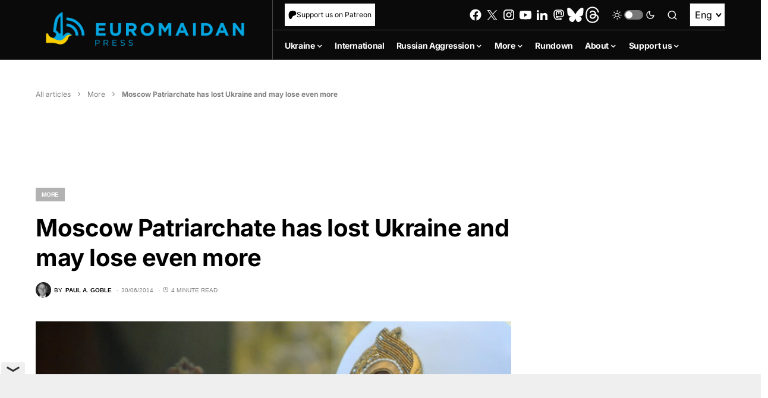

--- FILE ---
content_type: text/html; charset=utf-8
request_url: https://www.google.com/recaptcha/api2/anchor?ar=1&k=6LfiHzErAAAAALJUn30PaJ2wOxpCwggc3jcdWRDm&co=aHR0cHM6Ly9ldXJvbWFpZGFucHJlc3MuY29tOjQ0Mw..&hl=en&v=TkacYOdEJbdB_JjX802TMer9&size=invisible&anchor-ms=20000&execute-ms=15000&cb=apbfrbi7za8s
body_size: 46526
content:
<!DOCTYPE HTML><html dir="ltr" lang="en"><head><meta http-equiv="Content-Type" content="text/html; charset=UTF-8">
<meta http-equiv="X-UA-Compatible" content="IE=edge">
<title>reCAPTCHA</title>
<style type="text/css">
/* cyrillic-ext */
@font-face {
  font-family: 'Roboto';
  font-style: normal;
  font-weight: 400;
  src: url(//fonts.gstatic.com/s/roboto/v18/KFOmCnqEu92Fr1Mu72xKKTU1Kvnz.woff2) format('woff2');
  unicode-range: U+0460-052F, U+1C80-1C8A, U+20B4, U+2DE0-2DFF, U+A640-A69F, U+FE2E-FE2F;
}
/* cyrillic */
@font-face {
  font-family: 'Roboto';
  font-style: normal;
  font-weight: 400;
  src: url(//fonts.gstatic.com/s/roboto/v18/KFOmCnqEu92Fr1Mu5mxKKTU1Kvnz.woff2) format('woff2');
  unicode-range: U+0301, U+0400-045F, U+0490-0491, U+04B0-04B1, U+2116;
}
/* greek-ext */
@font-face {
  font-family: 'Roboto';
  font-style: normal;
  font-weight: 400;
  src: url(//fonts.gstatic.com/s/roboto/v18/KFOmCnqEu92Fr1Mu7mxKKTU1Kvnz.woff2) format('woff2');
  unicode-range: U+1F00-1FFF;
}
/* greek */
@font-face {
  font-family: 'Roboto';
  font-style: normal;
  font-weight: 400;
  src: url(//fonts.gstatic.com/s/roboto/v18/KFOmCnqEu92Fr1Mu4WxKKTU1Kvnz.woff2) format('woff2');
  unicode-range: U+0370-0377, U+037A-037F, U+0384-038A, U+038C, U+038E-03A1, U+03A3-03FF;
}
/* vietnamese */
@font-face {
  font-family: 'Roboto';
  font-style: normal;
  font-weight: 400;
  src: url(//fonts.gstatic.com/s/roboto/v18/KFOmCnqEu92Fr1Mu7WxKKTU1Kvnz.woff2) format('woff2');
  unicode-range: U+0102-0103, U+0110-0111, U+0128-0129, U+0168-0169, U+01A0-01A1, U+01AF-01B0, U+0300-0301, U+0303-0304, U+0308-0309, U+0323, U+0329, U+1EA0-1EF9, U+20AB;
}
/* latin-ext */
@font-face {
  font-family: 'Roboto';
  font-style: normal;
  font-weight: 400;
  src: url(//fonts.gstatic.com/s/roboto/v18/KFOmCnqEu92Fr1Mu7GxKKTU1Kvnz.woff2) format('woff2');
  unicode-range: U+0100-02BA, U+02BD-02C5, U+02C7-02CC, U+02CE-02D7, U+02DD-02FF, U+0304, U+0308, U+0329, U+1D00-1DBF, U+1E00-1E9F, U+1EF2-1EFF, U+2020, U+20A0-20AB, U+20AD-20C0, U+2113, U+2C60-2C7F, U+A720-A7FF;
}
/* latin */
@font-face {
  font-family: 'Roboto';
  font-style: normal;
  font-weight: 400;
  src: url(//fonts.gstatic.com/s/roboto/v18/KFOmCnqEu92Fr1Mu4mxKKTU1Kg.woff2) format('woff2');
  unicode-range: U+0000-00FF, U+0131, U+0152-0153, U+02BB-02BC, U+02C6, U+02DA, U+02DC, U+0304, U+0308, U+0329, U+2000-206F, U+20AC, U+2122, U+2191, U+2193, U+2212, U+2215, U+FEFF, U+FFFD;
}
/* cyrillic-ext */
@font-face {
  font-family: 'Roboto';
  font-style: normal;
  font-weight: 500;
  src: url(//fonts.gstatic.com/s/roboto/v18/KFOlCnqEu92Fr1MmEU9fCRc4AMP6lbBP.woff2) format('woff2');
  unicode-range: U+0460-052F, U+1C80-1C8A, U+20B4, U+2DE0-2DFF, U+A640-A69F, U+FE2E-FE2F;
}
/* cyrillic */
@font-face {
  font-family: 'Roboto';
  font-style: normal;
  font-weight: 500;
  src: url(//fonts.gstatic.com/s/roboto/v18/KFOlCnqEu92Fr1MmEU9fABc4AMP6lbBP.woff2) format('woff2');
  unicode-range: U+0301, U+0400-045F, U+0490-0491, U+04B0-04B1, U+2116;
}
/* greek-ext */
@font-face {
  font-family: 'Roboto';
  font-style: normal;
  font-weight: 500;
  src: url(//fonts.gstatic.com/s/roboto/v18/KFOlCnqEu92Fr1MmEU9fCBc4AMP6lbBP.woff2) format('woff2');
  unicode-range: U+1F00-1FFF;
}
/* greek */
@font-face {
  font-family: 'Roboto';
  font-style: normal;
  font-weight: 500;
  src: url(//fonts.gstatic.com/s/roboto/v18/KFOlCnqEu92Fr1MmEU9fBxc4AMP6lbBP.woff2) format('woff2');
  unicode-range: U+0370-0377, U+037A-037F, U+0384-038A, U+038C, U+038E-03A1, U+03A3-03FF;
}
/* vietnamese */
@font-face {
  font-family: 'Roboto';
  font-style: normal;
  font-weight: 500;
  src: url(//fonts.gstatic.com/s/roboto/v18/KFOlCnqEu92Fr1MmEU9fCxc4AMP6lbBP.woff2) format('woff2');
  unicode-range: U+0102-0103, U+0110-0111, U+0128-0129, U+0168-0169, U+01A0-01A1, U+01AF-01B0, U+0300-0301, U+0303-0304, U+0308-0309, U+0323, U+0329, U+1EA0-1EF9, U+20AB;
}
/* latin-ext */
@font-face {
  font-family: 'Roboto';
  font-style: normal;
  font-weight: 500;
  src: url(//fonts.gstatic.com/s/roboto/v18/KFOlCnqEu92Fr1MmEU9fChc4AMP6lbBP.woff2) format('woff2');
  unicode-range: U+0100-02BA, U+02BD-02C5, U+02C7-02CC, U+02CE-02D7, U+02DD-02FF, U+0304, U+0308, U+0329, U+1D00-1DBF, U+1E00-1E9F, U+1EF2-1EFF, U+2020, U+20A0-20AB, U+20AD-20C0, U+2113, U+2C60-2C7F, U+A720-A7FF;
}
/* latin */
@font-face {
  font-family: 'Roboto';
  font-style: normal;
  font-weight: 500;
  src: url(//fonts.gstatic.com/s/roboto/v18/KFOlCnqEu92Fr1MmEU9fBBc4AMP6lQ.woff2) format('woff2');
  unicode-range: U+0000-00FF, U+0131, U+0152-0153, U+02BB-02BC, U+02C6, U+02DA, U+02DC, U+0304, U+0308, U+0329, U+2000-206F, U+20AC, U+2122, U+2191, U+2193, U+2212, U+2215, U+FEFF, U+FFFD;
}
/* cyrillic-ext */
@font-face {
  font-family: 'Roboto';
  font-style: normal;
  font-weight: 900;
  src: url(//fonts.gstatic.com/s/roboto/v18/KFOlCnqEu92Fr1MmYUtfCRc4AMP6lbBP.woff2) format('woff2');
  unicode-range: U+0460-052F, U+1C80-1C8A, U+20B4, U+2DE0-2DFF, U+A640-A69F, U+FE2E-FE2F;
}
/* cyrillic */
@font-face {
  font-family: 'Roboto';
  font-style: normal;
  font-weight: 900;
  src: url(//fonts.gstatic.com/s/roboto/v18/KFOlCnqEu92Fr1MmYUtfABc4AMP6lbBP.woff2) format('woff2');
  unicode-range: U+0301, U+0400-045F, U+0490-0491, U+04B0-04B1, U+2116;
}
/* greek-ext */
@font-face {
  font-family: 'Roboto';
  font-style: normal;
  font-weight: 900;
  src: url(//fonts.gstatic.com/s/roboto/v18/KFOlCnqEu92Fr1MmYUtfCBc4AMP6lbBP.woff2) format('woff2');
  unicode-range: U+1F00-1FFF;
}
/* greek */
@font-face {
  font-family: 'Roboto';
  font-style: normal;
  font-weight: 900;
  src: url(//fonts.gstatic.com/s/roboto/v18/KFOlCnqEu92Fr1MmYUtfBxc4AMP6lbBP.woff2) format('woff2');
  unicode-range: U+0370-0377, U+037A-037F, U+0384-038A, U+038C, U+038E-03A1, U+03A3-03FF;
}
/* vietnamese */
@font-face {
  font-family: 'Roboto';
  font-style: normal;
  font-weight: 900;
  src: url(//fonts.gstatic.com/s/roboto/v18/KFOlCnqEu92Fr1MmYUtfCxc4AMP6lbBP.woff2) format('woff2');
  unicode-range: U+0102-0103, U+0110-0111, U+0128-0129, U+0168-0169, U+01A0-01A1, U+01AF-01B0, U+0300-0301, U+0303-0304, U+0308-0309, U+0323, U+0329, U+1EA0-1EF9, U+20AB;
}
/* latin-ext */
@font-face {
  font-family: 'Roboto';
  font-style: normal;
  font-weight: 900;
  src: url(//fonts.gstatic.com/s/roboto/v18/KFOlCnqEu92Fr1MmYUtfChc4AMP6lbBP.woff2) format('woff2');
  unicode-range: U+0100-02BA, U+02BD-02C5, U+02C7-02CC, U+02CE-02D7, U+02DD-02FF, U+0304, U+0308, U+0329, U+1D00-1DBF, U+1E00-1E9F, U+1EF2-1EFF, U+2020, U+20A0-20AB, U+20AD-20C0, U+2113, U+2C60-2C7F, U+A720-A7FF;
}
/* latin */
@font-face {
  font-family: 'Roboto';
  font-style: normal;
  font-weight: 900;
  src: url(//fonts.gstatic.com/s/roboto/v18/KFOlCnqEu92Fr1MmYUtfBBc4AMP6lQ.woff2) format('woff2');
  unicode-range: U+0000-00FF, U+0131, U+0152-0153, U+02BB-02BC, U+02C6, U+02DA, U+02DC, U+0304, U+0308, U+0329, U+2000-206F, U+20AC, U+2122, U+2191, U+2193, U+2212, U+2215, U+FEFF, U+FFFD;
}

</style>
<link rel="stylesheet" type="text/css" href="https://www.gstatic.com/recaptcha/releases/TkacYOdEJbdB_JjX802TMer9/styles__ltr.css">
<script nonce="X3zucae-XFZ5jZJMG1c-UQ" type="text/javascript">window['__recaptcha_api'] = 'https://www.google.com/recaptcha/api2/';</script>
<script type="text/javascript" src="https://www.gstatic.com/recaptcha/releases/TkacYOdEJbdB_JjX802TMer9/recaptcha__en.js" nonce="X3zucae-XFZ5jZJMG1c-UQ">
      
    </script></head>
<body><div id="rc-anchor-alert" class="rc-anchor-alert"></div>
<input type="hidden" id="recaptcha-token" value="[base64]">
<script type="text/javascript" nonce="X3zucae-XFZ5jZJMG1c-UQ">
      recaptcha.anchor.Main.init("[\x22ainput\x22,[\x22bgdata\x22,\x22\x22,\[base64]/[base64]/[base64]/[base64]/[base64]/[base64]/[base64]/[base64]/[base64]/[base64]/[base64]/[base64]/[base64]/[base64]/[base64]\\u003d\\u003d\x22,\[base64]\x22,\x22bVtVw74Rwow6wr7DlMK4w7fDlXBWw7EKw63DvB07RsOvwpx/ZMK1IkbCmzDDsEoZQMKfTXHCsRJkOsKdOsKNw6XCuwTDqEwtwqEEwp1rw7Nkw7jDjMO1w6/[base64]/Ct2kfEsKaZ8K2fCjCsGAJJsKVwpjDlsOrHiUGPU3CoFXCvnbCjXQkO8OYVsOlV1HCuGTDqRnDjWHDmMOMdcOCwqLCjMO9wrV4NRbDj8OSK8OPwpHCs8KIEsK/RRhXeEDDlMOzD8O/N3wyw7xAw4vDtToQw6HDlsK+wpcuw5ogbX4pDidgwpphwp3Cr2U7T8KJw6rCrQsZPArDpAZPAMKsfcOJfzPDocOGwpApK8KVLhJnw7Ezw6nDt8OKBRvDq1fDjcKuG3gAw4TCj8Kfw5vCncOwwqXCv1wswq/CiyXCu8OXFFhJXSk5wrbCicOkw4DClcKCw4EEcR5zclUWwpPCs3HDtlrCmMOEw4vDlsKQZWjDkmbCosOUw4rDq8KewoEqKAXClhodMCDCv8OTGHvCk2XCkcOBwr3CskkjeT1ow77DoV/CiAhHClVmw5TDiC1/[base64]/CgwXCgMKtE8O2UWPDscOuV8KuKMOOw65Awo/CgMOUcwgoSsOEdxE9w41+w4RaczYNasOsUxNIcsKTNwfDqm7Cg8KUw553w73CpMKVw4PCmsKPeG4jwpZWd8KnJBfDhsKLwoZaYwtZwr3CpjPDoygUIcOMwrNPwq14UMK/TMO0wrHDh0cTdzleYHzDh1DCl2bCgcONwqfDk8KKFcKIAU1Ewr/DvDomJMK8w7bChkAANUvCjzRswq1TIsKrChTDpcOoA8KceSV0XicGMsOPGTPCncOLw7k/H1wSwoDCqnFUwqbDpMOndCUaUkQJw6ZEwpPCusO8w6HCiwrDmMOsLMOewr7CvRvDv0jDsQ1nZsOdQSzDq8KbR8OpwqN5wp7CgxXCu8Krwq1Ww6FAwq/CkHpSd8KXNEgOwqh6w4gYwojCmDd0S8Kbw4gUwpjDscOCw7HDjAAkCVrDqcK3wrgIw7PClR9McMOFKMOTw7Fmw7YrTyzCv8OiwoDDmRJ9w5rCtBs/w4HDnE4hwrXDoxlnwql6AgTChXLClMK0wqTCusK2woxNw7HCjcKLe0rDuMKuMMKKwo8nwocww7XCpy0+w68vwqLDiwJ0wrPDoMOpwqxvVSDDlntLwpPDnQPDjEzChMOnKMOOW8KPwqnCk8K8w5jCisKOKsK/wpbDtMOrw6pxw5dpQyoIZ0URXsOsdCnDlcKRbcKrw5FZVBNawqZ4McOQBMK5acOww6sAwqR5K8O1wr56CsK2w6sSw6dDf8KFc8OIJsOKMEh8wonCmyfCosOcwpPDs8KcacKAZFM4GnsNaH9/wok6JWHCksOTwqM7Fy0yw4AyDG3Cg8OXw6/CiEHDocOmUsOYB8K+wqoaRcOmeA8qRGt2fgHDlxbDnMKCfMK6w7XCkMKoTT/[base64]/ChWxbw4/DiTNmK2crb8KPw78TQ8OUJsOzWMOhA8OhFl4nwpI6ADjDq8OcwoPDgUjCtlQ9w5xRH8OoCMKswobDjmt9ecOaw6jCoh9Hw7vCscOEwpNCw6nCp8KzJjnCsMOLb0AOw5/Cv8Kiw7kTwr8Hw5XDpSB1wq/[base64]/w6rCv1AiOsKRDcOfw4vCu0PCnEccwrEZZMOBMH1ewp5wOVjDvMKUw6JCwrxiUXHDnlkOfMKpw4x9A8OZLxbCvMK6wqLDrSTDgMKew4NTw791e8OncMK3w6/DtMK0RyXCg8OKw4fCtMOPOHvCrFTDozNBwpUXwpXCrMORQmDDkjbCl8OrECvChsKNwpVYL8Oqw6svw5o2Lhg5EcKyNXvCmsOdw4VSwpPChMKxw5wELA3DmwfCkzNqw50bwr8fEiY8w5hMVx7DhRMgw4/DrsKzCzp4woBcw4kAwoDDoh/CrgDCp8O+w7DDlsK4Iy9ES8K/w6rDng7DiHMQP8KWQMOfw48qW8K4wpHCp8O9wqHDksOlTT4aWkDDk2fCq8KLwpDCoTZLw4vCisOuXEbCkMK3A8OvIcO4wo3DrAXCig1IbE7CiGdEwrvCgQpPI8KuU8KEamHDqWfCoWsyZMOnAcOawr/CtUoOw6LClcKUw6R/JiTDm0JKGiDDtAw6w4jDkEjCmG7CtnMJwoAQwqrDo0R2DxQvd8KfYUxyesKrwpYnwpFiw5InwpRYdxzDhUBtG8KZL8KJw6fCn8OYw6LCkEc6dsOBw78xCcOgJkR/emo/wqEwwqRjwpnDuMKEFMOzw6nDlcOcaj0beQnDusOqw48xw4l5w6DDgxvCjMOSwrt+w6rDoi/[base64]/DhcOqdMOsPQYNwpA4w6HClcK3wrbCt8K1w6LCgsK7wo51w5I6LSo2wqUnZ8OQwpfDgQ97EkMnXcO/[base64]/wrzCoMOSwpfCgcKZEBLCnMOCw5saIBvCo8K+ew92VyzDk8KRfExNZ8KXI8K8csKDw6TCosOmaMOwXsObwps+TEvCuMO6w4zCtsOdw58qwoDCrzJCEcOZID/[base64]/wooNG2rCkQbCs8KQw7LCoXc5wqYZeMONw5bCvsOuw6vDnMKWZ8OzWcK8w7jDpsKuw5LDgSbChEciw7/CuxTCkHxAw5nCsj5+wpLDiWVBwpjCjULDmm3DqcK0LsOpM8OiesOqw4Mrw4fClnPCusOow6kpw68EMFc9wrlDG3R9w74+wq1zw6h3w7LCgMOtYsO2wpvCgsKeGsOmOldRPcKGCSnDt2zDsyrCjcKSXMOkEsOiwp8sw6rCrGvCusObwpPDpsOLeW9FwrcawoHDvsK/[base64]/w7hrZcKXLcK/wqs1w57CkMOtJi5uM2jCucKIwo/DoMOTw6LCgsK0wpNnG1TDpcOZcMOQw6nCvy9XZMKgw4lKEG7CuMOhwqLDpyXDv8OyLBrDlwDCiy5pZcOmLS7Dn8OYw7kmwp7Drn9nFEA6CMOowqsRVcOyw6IeVQDCm8KjeBbDmMO6w5MTw7/DnsKvw7p+TAQFwrjCtBZ1w6toBBRiwpjCpcK+w7/CtMOwwoQvwrnDhxtEwpvDjMKNMsOawqV5ccObWgfCqn7Cv8Ouw6/CjGJPS8Otw50uOGM4Wk3DhsOfdUHDsMKBwqN0w607fCrDjjU/wp3CrcKVw6TCn8O4w6FjdGYFaGkkZQbClMOddWZ0w77CsA3CnWEQwoE+woc5wq/DlMOowqM1w5vDh8KzwrDDjDvDpRHDqD5swpNAPjDCs8OOw6XDscKZw7zCv8KiVsK7WcKDw5PCo0vDjsKKwrxOwqLCo2Zdw4LCp8K7Hjldwp/CpCzDrQLCl8OiwoLComAIwqpmwrjChMOfCcK/[base64]/[base64]/CpmRww696BAZmA8Ovw4HDnS7Cu1rDisOTWMOJZ8OqwoDCusK1wr/[base64]/DrR54K8ONwqPDmcOxwoF3RMOXwoDCgsOewp9+K8K4N3/CmnMTw7/Cv8O1PxjDoytEwr8sVAAfUiLClMKHRBMKwpRNwoE3MyZTOBYWwp3CtMOfwpptwqx6J0EEIsKqOiovNcKDwpXCnsKCWcO3ZsOyw6LCu8KzIMOoH8Kuw70GwrU+w57Cq8Kow74awpNkw5jChcKeLMKFZMK+WTHDgcKyw6QzLl/CtcKTQ1HCvGXDrXTCny8/[base64]/[base64]/Ck8OJJ2Idw6hxAw5fR8KmwrPCskhxGMOVw7TCrsK1woDDoiPCp8OOw7PDpMORdcOGwpvDkMOnJcKgwqrDr8O5w5UhR8OrwqsZw6/Cpglrwqkpw64Uwp8fRj3CsicLw74ecsOhXsOAZ8Kpw5FODsKkfMK4w4bCq8OhbcKNw43ClT81NAHCgmrDozbClMKfw5t2wpMzwrkPMMKvw6huw5BJNWbCjMO/wrHCh8OewoDCkcOrwqrDhUzCr8Kuw4tqw4Afw5zDsFbCjRnCgHsORsOew6Bww7TDsjjCv3XCuRMXLE7Dul/[base64]/a8KLw7rDikVZIlgWw4bCmAgowosDw5vCmUrDuQZAB8KBfGDCrsKTwrswZinDmDjCrAFTw7vDl8KPd8KNw6ogw6PCoMK0HywNIMOMw6bDqMKRbsOJbzvDl1MIMcKAw5rDjBBqw5gXwpQ2cmbDlMOrehbDrV5gVcOiw4MHNnzCtFfDgMK6w5rDiE/[base64]/Dk2pHcXDCk8KLCkLDvcKRw6fDlnVwwozCucONwp40w4rDi8Ofw6TDq8KYFsKubxQYRMOqwpRRRnPCnsOswp/Cv1vDhMKMw5HDrsKrd0oWRwDCvhLCtMKoMQXDsBHDpwnDjsOPw5hAwqhIw7zDlsKWwpnCmMK/Xj7DtMKSw7lAHg4VwrY7HMOVGcKXHsKqwqd8wpLDpcOow5JUDMKkwqvCpgUdw4jDvsOKAcOpwrIXdMKMNMKdAsO6TMKLw4HDrXPDp8KpMMK/fznCsEXDtnMqwo1Gw4vCqS3Cl3PCsMOMCcOybDbDhMO4JcKkUcOTKF3DhMO/wqTConhbBcO0SsKiw4PDvDLDlcOlwpXCo8KYSMKBwpDCucOww4/[base64]/DgMOZw65hSkk2dkIXSyEqwoTDtsOKwoPCr2IOUFMpwqDCgHk3fcOECl1IHsKnIXErCwzCg8OCw7FSHVLCtW7Dg0XDpcO1W8Ovwr4MWMOVwrXDmkfCikbCiD/DosOPUWdnwoN/[base64]/Dj8OkfljCicKhUXjCr8K9D10Xw6TDtsOOw7LDvsO5Lg8lYcKvw716MnpHwqIbDMKVUMKZw4poUMO8MwMFcMO8HMK6w57Cu8KZw60taMKcCDLClMOdCxTCs8KQw7/CrGXCksOfL0xBB8Ouw6DDsVgTw4/CpMOlVsOiw4RTF8KvQ2jCo8KpwqDCribCngI2wqQWa3cUwpzDugxqw58Vw5DCqsK9w4rDosO9FngdwoFywrZFF8K9VnLChw7CqwZBw7DDoMKvBMKwR3NKwq9TwrjCoglJMRNfBSIJw4fCscKWL8KJwp3CtcKFcxw/M2xPFkXCpi/[base64]/CoMKCEsOgNsOAwoLDqWUrOS81w4RxDHXDmCjDun5VwovDmhpWacOFw5HDkcO3w4Bcw5vCgkd/EsKJV8ONwrkXw5fDpMO1w73CtcKgwqTDqMKobFDDiQpgScOEKxRBMsO1AMOgw7vDt8OxMFTCrmjDuF/[base64]/[base64]/w4cze8Kpw5zCnMK7w5HClEfCtCBePUUgYcK+OsKhfsKXf8Knwq9Cw4EKw7AIdMKcw5ZVDsKZbkddTMOfw44xw67CkwowTzhxw4FxwpXCkh98wqTDlcKHYxYaAsKSH3TCqRPCpMKwV8OwJU3DonLCosK5RcKrw7EWwpnDvcKtFG3DrMKtfkR/w75hQSXDgGDDmwrDhkTCsXByw4omw4lMw6BIw4QLw7TCt8OddsK4asKowobCosOmwogua8OLECLCusKMw4zDqMKkwoUXHk3CgFnDqsOQNTkkw4/DrcKgKj/Dgn/[base64]/DiEDDrsK8PlPCo8O9w7DDgMKuw79iHwU3w65eOMKAwpJgwrURJ8KFNirDisKXw6vDrcOvwqPDqQ1Nw6AjDsOlw6rDgRbDq8OtIMOvw4FHw7N7w4Jcw5JpRFDCjGUFw5gmNcOVw58jBMKbSsO+HQhvw6XDsBXCvVPCjljDinnCgmzDhns9XDvDnQ/DrldDUcO3woM9w5J2wpk3woBOw5xQUMO4MiTDv05kD8K+w6MxITtEwrQFD8Kpw5I0w7rCtsOhw7h+JsOjwpotJMKrwprDqMKNw4jCqW5rwprCi2gyGsKcNcKuR8O6w6Z8wqo7w4twF1/Ch8OqHVbCrMKYLl92w6LDihQuJijDgsOww6oAwowFOiZWc8OhwpjDmDzDgMOvTsKjVMKWQcObWHHDpsOAw4jDrwoDwqjDocK/wrbDjB56w63CoMKPwrlmw4xAw7/Dm2IDAlrCicOaGcKKw6xbw4TDkwzCrHEZw7Zowp7Cqz3DgghkDsOiBF3DisKeXzbDtRwfIsKEwp3Dr8K1XMKrPHBhw7hVD8Klw4DDh8Kxw7nCjcOxYB48w6rCvgJYMMK+w4HCsDw3LQ/DiMKnwo4Pw4bDoFtwNcK0wr3CvxjDrU1VwprCh8Ohw57CncODw45IRsOUeHUvVcO7a1N0GQc5w63DijxvwoxWwodFw6DDhRxVwrnDsSwqwrhywoc7einDiMKXwplFw5d2bjRuw6A2w7XCr8KxEwRLFE7Dn1vDmcKTwojClAVXw4oJwoXDphzDtsKrw7/Ch1ZRw5FOw6EAecKiwq/Dgj/DsGEtX1hiwpnCjhXDgQ3CuxJxwonCtTHCsAEfw5Qlw6TDjzHClsKQWcK1w4XDncOGw6QxPh93wq5iN8KVw6/Cu1LCucKOw403wrPCncKSw6PCiDpiwqnDoj9hH8OTNgx4w6fClMO6w5XDjWpud8K8NcOcw4xfS8OICUhfwrMOTMOtw6Nbw7cxw7TCkEATw6/DvcKdw5HCg8OOGV4iK8ONBzPDijPChwFQw6HDoMKMwqTDgxbDosKXDC/DvcKZwoLCmsO1RgvCp0PCv3YAwqnDp8KCOcONf8KBw4dSwr7CksKwwrkIw5nChcK5w5bCpwrDlxZcYcOxwqM0e1XCgsOLwpTCn8Kxwr/[base64]/[base64]/[base64]/DvcKRCl/CrEXCrUjCiXTCkMOPcMOBesKVW1DDvMKjw6XCm8O1VsKxwr/[base64]/[base64]/ChyUMEMKlLsK7MHnDnAbDqWXCm0ByQ8OKwqXDjw0TIWZACRhgYjZgw7BDEgrCg1PDsMKXw5LCm2I9YmfDuF0IInTCmcOPw7gmbMKhb3kywp5PcHx3w4LCicO3w4jCgBIowq90RjYlwopkw4fCqzJNw5tGO8K5w5/CvcONw6dnw7xINMODwrvDgcK8f8OVwobDvDvDpiPCnsKUwrfDjUoQFzcfwpnDun/CssKBJyLDsz5Vw53Coh7DvXBLw4wIwq/[base64]/DtUNbaMKtdsKSBMKOw4rCrnIrQcKAF8K0WHLCsG3DuUXDolhvb3XCijA0wojDmFPCrHQYX8Kfw6LDh8OFw7zCqhNkBsO6FTgGw50ew7bDiC3CgsKvw4czw5zDiMOzXcOeGcKkUMKhRsOywrw3d8OeSVQ/dMOFw5HCi8OVwoDCi8Ktw7bChcOYKGdnE0HClMOoBG5QfxM7RGphw5jCsMKrKQrCr8OyKGnCn3sUwpIbw67CscKQw5FjLcOrwpcOWj3Ct8OZw5ZfID7DoHtsw4fDicOZw6fCpRvDj2PDj8K1wrw2w4k7SDYyw6DCvibCosKRwotIw6/[base64]/DncOKdcOve8OaRMK2w6PCucOGCsOKwqZ/w7ECD8Oww6NPwpUTfAd0w6ciw5LDusO0w6pQwrjCp8KWwr1cw5/Du1jDscOSwpPCs1sXZsKVw6vDi1pkw4F9bcKqw7MnLsKVJy5fw7UeecOXEAkJw7wkw71jwrdEbh9ZNDrDgMOVGCzChg8Kw4nDgMKPw4nDmx/DtEHCqcKbw5g4w6HDnnMuLMOew7A8w7rClxTDjDTDi8O3wrvCixrDicOFw5nDvjLDgcOJwonCuMKywpHDjUUEfsOcw6oUw5vCicKfB1XDsMOqWlTDqgXDkTwqwrTDpiTCrGHDgcKpMljCrsK7woNvPMK8LBU9HTLDq3kawolxKB/DqWzDp8OQw6MFwoBiw6VgWsO/[base64]/DjMKgw5h6fcKbw57CrG5qAybDp2LDjMOFw7nDmh5Ew63CusOmY8OGIn17w7PCqEBcwqs3RcKdwozDtWLDusK1w4ZHQ8O+wovCn1nDgQLDiMODdBA+w4BOC1lWTsKZwr0yBH7CkMORwqFiw47DncKqZTorwo1Lw5/Dk8KTdip6eMKaP1ViwrUfwqjDgEAkB8KvwroXIDNzLV95Fhg4w6o5ZcO/McO/[base64]/worCtCQvwr9yf0fDnz/[base64]/DpcOPw5XCrF9wWsKFTG8PwpzDnsKXEMKtfsOUwqF6w7HChyEnw7QbLQ3Cv2kcwpR0FXzDt8KnSiNQf0bDncOLYATCiBnDjRB0XCdMwoPDgnzDrl1rwq3DsDMdwr8mwrMUKsOvw5ZnIkDDhcKZw6Q6LxAvLsOZw6jDuiEpGD7DsjLCpcObwq1Xw6/[base64]/DmMOwb2g/CcKNQsOUwpRbccOPwqnCmznDsyLCiDPCp1lewppJUXd8w7/CssKZNy/Dn8ORwrXCmkR+w4oEw4HCnlLCq8OVPcOCwpzDgcKKwoTCslrDn8OvwqdSGFPDisKawp3DjytOw5JNISTDijsxecOPw4zDrWBSw78rOF/DosO+UmJ6dHkHw4/CssOKVVjCvChzwq58w7DCksOAc8K9LsKdw6lLw4xNc8KXwrfCqMO0WTfDkXbDjQV1wo3DgDkJHMKxZX9NJWFfwqDChsKrPGxJWhfCrMKKwo9PworCucOjccKKZ8Krw5LClQNGMHnDlCcVw7wAw5LDicK3bjVnwrTCsGt0w4DCjcOfF8OnUcObQwhRw6/DjzjCuQbCslt0fMOpw6USYHQOwrpSbjHDugAWacKHw6jDrCw2w7fCtgHCqcO/w6/DiBfDtcKEPsKrw5HDoCvDrsOow4/CsFrDrnxtwr5lw4QNHF/ClcOHw4/DgsK0TsOaFg/CksO2aWcRw6AFHQbDsxnDglwLHMK5S1LDrwHCpsKSwpXDhcKSM3FgwqrDj8K7wpMOw5Ezw6jCtSvCuMK+wpVWw4V8w7RwwrNYBcKYK2fDucO6wpfDmMOIDMKDw6TCvWgNaMK4fH/[base64]/wqArw79Rw5RVw6/CmMKOwoZKw7fCvMKcw75Nw4PDl8Ocwq8NOsONK8OAPcOnS3lQKRLChsKpA8Okw47DqsOuw5DDtXg/woLCsHozGVjCq13CgkjCpsO3ZA3DjMK3BgsDw5vDjMKiwr9NdMKOwrgMw4QbwoUYLDtyQcKHwppwwoTCrnPDq8KOAyTCqBHDq8KCwoJlaE4uEw/CuMOLKcKST8KXS8Ogw7QTw6LDrMOEaMO+wrldVsO1N2/CmD1sw7/ClsObwpolw6DCjcKew6MPW8KISMKQM8KGKMOlJXHDjyIdw79AwqLDtyB9wqzCjsKkwq7DvjAMU8Ojw68WVRl0w7xNw5h7KsKsaMKOw5zDkAYwQMKYOz7CiQZLw5RSR3vClcKtw4p4wovCtMOKHWcKw7VFfygowqh+NMKdwoBTfMO8wrPCh3sywoXDjsOzw5Q/WQs+CsKDamh9wp82acKMw4vDo8OVw5c+wrXCmnRywqwNwp11fkkePsOhVUrDpw7DgcOPw4s5woJmw7lQIWxkXMOmfSHChMKPUcObHxlNHj3DvVF4wp/CkkYGVsOWw7t9wrp+w6UcwpJCQWpJL8OdcsONw6h/wpR9w5vDjcKfP8KUwpViOg0oZsKxwrtxLiQ/YEViw4/CmsObLsOvMMOtTRrCsQ7Cg8KcHcK6P2xFw5XDi8KtYMOiwqcib8KrGHTDssOuw7rCimvCmQVew73Cp8OIw7UCQ3twLcK8CDvCtBHCtHUewqPDjcOGw7HCph7CpDYADUZCRsKOw6h+OMOxwr5EwrJ/asOcwrvDoMKsw5wPw7HCtzxjMErCk8OWw4pSU8KCwqPCh8KGw5TCuUk3w4h3H3cmQ3A/w4NQwpFjw4R7ZcKzP8O4w7PDukFGIcOQw5bDsMOlJHVHw5/[base64]/wr1MDyrCvcKFw5DDvhsLKsKXw5jCgxV2woZbH3otwoYfBmbDsnwww5YhL1JkwpzCml4TwrVEFsOubhrDpnXDjsO4w5fDrcKsbcKYwpQ4wr3CncKVwpJ7KsKtwo/Ch8KXK8KjegHDicObABrChxZHN8OJwrvDg8ODVcKta8KFwrbCoWbDvhjDhiDCvxzCv8KJNRIkw5tww4jDqsK3DUnDiEfDjDsew6/Ck8KAEsOBw4ABw4d2w5HCgMO4aMKzEGzCqMOHw6DDnS/DunXDt8Kawo5mCMO0FnEXU8OpPcKYSsOoNXZ7QcKGwpoOT1rDlcKfHsO/[base64]/CgsOkUcKHE0jDmU1hw5Vga8O7w7MRw68gBsObNw/[base64]/DmR/CrEQ5J8KaOsO0E2TCgMOkZDl2bcOyX0NCHDDClMOMwrHDrW7Dg8KLw6wCw48Dw6MrwrYcE03CnMOiKsKDFsO5BcK1YcKnwr0ow59XdRUvZGAPw5jDo2/DjXpdwonCscOYQDgKIzbCoMK3O14nOsOiE2bCmcKlQFkowpo0w67Cr8OMEBbCnDrDrcOBw7fCnsK+ES/CrW3Cq3/CqMOxNXbDtCFaBSjCrm8Lw4XCtsK2bQvDhWEuw6fDkcObw4/CgcKwO2dWfiEuK8K5wrNVM8O8M05fw5p4w6HCpQ3Cg8Ocw7MOHUJUwoB8wpR0w6/Dhx3DqMORw44Fwp0Ew5TDhmpjGmvDuifCvzVgOQk7YMKpwr9hVcOywr7Dl8KdOcOlwoPCpcOZCj95NwXDq8Ofw5Y9ZhLDv2o+CHoCXMO2LT/[base64]/CCnDqx/DgRTCpSjDkznDuBDCnRnDjMOoUMK7GnnDtcOFYVQDB0dtRzrCvUEBUCt3aMKAw4vDj8OMfcKKSMOPLcKvWycVWVN3w5DChcOMM0R4w7jDrUfChsOOw4PDsATCkF4aw7Rpwq4/D8KNwonDhVAHw5rDmyDCssKLNMOIw5o/GMK5eANPKcKYw4VMwrvDgRHDssOpw7vDpcKEwo0Fw7nDg3PDisK/H8KTw6bCtcOSwrLCiGXCjV1HTxLCsQkywrU0wrvCvmjDm8KJw5TDvT0GO8Kaw7HDqsKrAcOhwrQXw4jDlcKUw5vDosOhwoPDvsOoJR0eZzI3w7F1CsOBIMKLeA1dUAwIw5LDncKOwqpzwqrCqS8mwrMjwonCvgDCmQlmwq/DhzPCjsK7QxpfcyrCmsKzdMOiwrk6ccKUwqHCvjnDicKUAMOGLgnDjA4Mw4/CuybDjSsvbsKywpLDvTbDpcO1J8Kbf30YW8Oxw6gCLBfCrSfChGVpFcOgHcOdwpbDuAfDqcOqagbDgS3CqVI+eMKhwoXCqAfCnzXCjVTDkX/CjG7CrTlNIibDhcKJMsOwwo/CtsOlSSw3wrnDjMOjwogoUwo9NMKKwrtGKMO9w6hGw5fChMKfM0AcwrXCnC8cw57DtV9SwoMowppfMXTCjMOKw7TCicKPSjPCjkXCpcK1GcO6wpxpeV/DiU3DiRUeF8OVw7N1RsKlOwvCgn7DsxpDw5ZWLjTCjsKKw68swp/DkB7Dn3tragVgN8OzQ3QEw7R+FMOWw5FqwpZXTjYQw4IKw4/DosOGN8Orw6nCuTbDqkYjWADDvsKtK2hYw5bCsyDCscKOwp0vaj7DnsOuHDPCssOnNkg9f8KVLsOmw6JmW1zDtsOWw7HDuw7CgMOEbsKiVMKCI8OlfDl+LcKZwrnCqgt3woMTAmDDsgnDkgnCpsOuFDsWw57Cm8Ogw6vDvcOgwqs/[base64]/DiFXDl8Ocwq/Ch8K2wqfDvsO+VMKYwq8NVMO4w64IwpHCsg8TwqJ5w7TDiQzDrAAWHsOGJMO7VitDwp0HQMKkMcO9USpIBnrDhT/ClULCsynCoMOkMMOZw47Dl1JGw5AQWsKwUgLCg8KRwodWbWxHw4Q1w75aVsOuwoM0Fk/DkGcLw5lFw7cyD15qw7zClMOvBFTCqRrDucKpZcK5SMKQAD44UsKLw6DDosKLwrsxGMKHw7MWUTw7IXjDt8KTw7k4wqQLF8Otw5o9UG9iCD/[base64]/DmsKZFHdLHgXDgcOmwqg/YcKUw7zDm8Oew6jCnUAnHH7Dj8KHwp7Ds084wrTDo8OowoEFwo7DmsKEwpLCsMKfWjYwwpzCmHLDu1FhwpjChsKdwpM6IsKDwpVdIsKGwo4dMMKHwrXCuMKiacOZGMKuw4vCi0fDmMKZwrALZ8OIEsKbe8OGw5DCr8OUH8OyQSPDjBh/w59xw6fDjsOQG8O+R8OIZcOnM15bUyfCukXCjsKbBmocw6Ivw4LCl15QMgDCmkZ4dMOvM8Onw5vDhsOqwo7CjCTCv3bDmHdVw5zCpS3ChcKvwqbDujTCrcKjwpJWw79qw44Bw6wybSTCtjrDmngkw6zDny5aWsKYwrs4wrU9C8KFwr3DiMOIJ8Kqwr3Dtg/[base64]/CiH96BmFmwozCgl3ChcO0wqxpw6VZw53Dv8KZwoBldDTCl8K1wqIUwp1lwobCmMKHw7zDqERlUAZdw5xHKVsfRg3DjsOtwoVUbzR4cX98wpPCglfCtHvDnCzDuznDj8K1UAcQw4vDowtVw53ClsOaLi3Dg8OvWMOvwpFlZsKQw6RsKi7DhlbDvWbDlkh3wr5/wql+fMO2w4dLwpFfcARZw63CiyjDglkqw59mfizCkMKQanMYwrs2ScO2YsOlwp/DlcKffwdIw4QGwr8IEcOJw6sZKMOiw6BNWsOSwrFhZcKVwoQpLcOxK8OJN8O6HcOtRsKxJD/[base64]/DvcKUciHCtwbCoWlsw7fDlsOtw50RwrvCvnDDrV/DjQ9BFVscCMOOCsO4RsOlw5kBwqkhChLDrk8Yw6N1TXXDgMOmw55sN8K2w403XUQMwr5ww54SbcKxbRjDqkQeV8O1PSAXRsKgwpdWw7nDqMOZcwDDkx/DgizDpcK6YCvChMKtw73Drm/DncOmwprDs0hlw4LCn8KlORlow6E6w7kaXhnCo1RGJ8O/[base64]/M8KoJ8ODPsKUwpfCpQw9w6/Cu8KdDcK3w48SV8OkdzUPBm8Sw7lhwpZGZ8OtMUfCqAkldsK/[base64]/DlcKqwpfCqMK0byE+FRlHwp8DaMKIwqVuIcORwozDjsOywqDDjsKUw5pHw6nCpsO/w7xkwqpewo/ChVQwUsKtQWlvw6LDjsOywqhDwoBQwqfDk3o1HsK4LMOzbkQCJSx/[base64]/eThrw5VawpHCqDDCiMK2w7bDtcK+woLDoBgewqrCt2Mpwq3DnsO0ccKswoHDoMKaJUnCsMKbbMOmd8KzwpYhesOkN2fCssObJRjCnMONwpXDlcKFMcOiw7LDoWbCtsO9DMKtwp8lLzPDu8O1a8O4w7dww5BUw6c6T8K+fzcrwo0wwrddTMK/w4HDi1s8V8OYfwVLwrPDvsOCwr8/w6gqw6MywqvDksKgScOlN8O+wq9twpHCjX/[base64]/Di8OZwpPDl3QuZcO+w5/Dt8Okw60CK2cfNcOJwp7DjQJcwrdmwqHDtRZiwoXDpT/[base64]/DuMOew6xPOcKOwoZBw47CpTh/woTDhj9GIlhZEl/CqsKXw4Ukw7jDmcOdw7oiw6bDrUxxw5oGVsK/T8Oda8Kkwr7Dj8KITjjChEAbwr4TwqAawrpaw4ZRG8O8w5XCpCEtDMKwAGLDvcKXcHzDrBl5eFPDqSLDmlrCrsKnwoJkwrJrPhHCqjgXwr/CpcK1w6FybcK7YB7DoD7DgcO4w6IRWMOBw75SAsOgw6zCnsKfw7zDssKdwpNXw4YGAcOfwo8lw6PClDRkN8OUwqrCtxZjwrvCpcOYBC9mw6B+wobCk8KHwrk3I8KAwpodwpTDr8O/LMK8EcO1w7Y5Ex3DocOYwpVjLz/Cnm/DqwU1w5jDqGYiwpLCgMOtacKvNhEnw5vDmcO8KXLDi8KDCzjDlVfDjW/DigEZcMONNcKlQMKfw6dlw7MNwp7Dg8KJwrPCkTXCkMOJwppTw5PCgnXDg1VTFykjXhDCm8KNwp4gNMO/[base64]/Du8OjwozDti/DihnDjw7DnRPCtcOkTETDk8OHw4YrR0zDgT3CoUbDlDvDpwUYw7TClsKXeW4EwoJ9w43DocKJw40aU8KjX8Obw7UYwpgmecK7w77CiMOrw59aWMOqQBLCmm/DscKHH3jCgy5ZL8OZwoEIw7bCqMOUH3LChn4jHMOWO8KYXC4Uw4UABMO5KMOMVcO3wqFgwqd/[base64]/CrSXCjzF4wrQ0bsOJesKww4BtScOBTVcnw5zDhcKPesOBw7zDvW99QMKTwrfDlMKtVhbDicKpRsOWw7nCj8KwBMOmCcO+wqrCiy4kw5wfw6rDkEdIDcKvQQ43w5DCmiLDusOQQcOJU8Onwo/[base64]/ChsOXPGg2w4PDrcONS0/CulRTwpwDT8KSL8Kbw67DpATDlMO2wp/CvsKZwpIpasOCwrLCpRM6w6XDvsOcYSXDhghpIyPCkAHDuMOCw7dKHjjDlEvDqcOAwpsQw57Dk2TDlnwDwpPCgT/CmsONQ20eB3fCs2fDg8K8wp/CjMKzKVjCrW7CgMOEG8O/w4vCskZLwos1EMKQcytUacO8w7wxwrDCi09SbcKsXw8Lw5zDrMKGwpTDrcKlwpnCpcKLw44mCsOiw5dLwrjDrMKnG1pLw7zDtMKCw6HCi8KMQsONw4U6MVxIw6UWwoMUMDFnw6p/[base64]/GcOew47DhMO2wofDiU3DrzBrw7NVdsK3wpXCgsKvVMKbw5/Dg8OePxoYw4PDqsOPL8KHdsKXwq4nEsO/[base64]/CpsKpXyTDl8OlwozCv8OeYlZpw7p9LgRzYcOaPsOuYcKvwq94w71kHx8Nw4DCmmxXwog2w4bCnhJLwr/DjMK2wr/[base64]/DvE3Cu8KWC8K0w6bCjDhkwrjCn8O9w74xL8KSGk3ClsKfbFFXw4zCiRRka8OPwrlyZMKvw6R8wo4Nwow+wpchMMKPwrvChcKdwpbDucKmIm3DjmjCl23ChxJpwozCmio4RcORw4YgQcK8GwZ8BmMRAsOlw5XDn8Kow73DqMKMD8OUSHo/KsObVTEgw4jDmMO0w5rDjcKkw64awq1HAsOYw6DDm0PDpD8Ww4lUw4NJwpzCt1wYCEt2wqN6w6/CtsKpYEk9VsOVw4M4OFhmwq87w7kIDRMWwp7CqnnDhWM8cMK0SjnCtMOhNHJwHn/Dq8KQwoPCuAkscsK5w6HCtRFdF3DDqTXClno5woI0N8OEwofClMK1GAQQw6rChyLCiFlUwr05wpjCnj4QbDtAwrLCuMKUMsKFKDnCnHzDqMKKwqTDgH5PQcKUa1LDrBXCrsOCwqd8GAjCs8KBSBhS\x22],null,[\x22conf\x22,null,\x226LfiHzErAAAAALJUn30PaJ2wOxpCwggc3jcdWRDm\x22,0,null,null,null,1,[21,125,63,73,95,87,41,43,42,83,102,105,109,121],[7668936,486],0,null,null,null,null,0,null,0,null,700,1,null,0,\[base64]/tzcYADoGZWF6dTZkEg4Iiv2INxgAOgVNZklJNBoZCAMSFR0U8JfjNw7/vqUGGcSdCRmc4owCGQ\\u003d\\u003d\x22,0,0,null,null,1,null,0,0],\x22https://euromaidanpress.com:443\x22,null,[3,1,1],null,null,null,1,3600,[\x22https://www.google.com/intl/en/policies/privacy/\x22,\x22https://www.google.com/intl/en/policies/terms/\x22],\x22gLsDaFMwHBbz/qBX+ZkPhey0fqlVY0/CBMnLcVdXGyA\\u003d\x22,1,0,null,1,1764278510007,0,0,[230,161,213,13,191],null,[76],\x22RC-n-0KkxRzj_hd_Q\x22,null,null,null,null,null,\x220dAFcWeA7s8A3jbfDGAXzIUiKtN2olcPfeWtlwA2slkIpOhXDm8YAp9lXXbnqMQ6h6Dphqni_zn9G_wCyoaZnTXsUyEkULj8Yp1Q\x22,1764361309744]");
    </script></body></html>

--- FILE ---
content_type: text/html; charset=utf-8
request_url: https://www.google.com/recaptcha/api2/aframe
body_size: -249
content:
<!DOCTYPE HTML><html><head><meta http-equiv="content-type" content="text/html; charset=UTF-8"></head><body><script nonce="rlx6roJojQeHx8mIvwezbg">/** Anti-fraud and anti-abuse applications only. See google.com/recaptcha */ try{var clients={'sodar':'https://pagead2.googlesyndication.com/pagead/sodar?'};window.addEventListener("message",function(a){try{if(a.source===window.parent){var b=JSON.parse(a.data);var c=clients[b['id']];if(c){var d=document.createElement('img');d.src=c+b['params']+'&rc='+(localStorage.getItem("rc::a")?sessionStorage.getItem("rc::b"):"");window.document.body.appendChild(d);sessionStorage.setItem("rc::e",parseInt(sessionStorage.getItem("rc::e")||0)+1);localStorage.setItem("rc::h",'1764274917943');}}}catch(b){}});window.parent.postMessage("_grecaptcha_ready", "*");}catch(b){}</script></body></html>

--- FILE ---
content_type: text/css
request_url: https://static2.euromaidanpress.com/wp-content/plugins/wp-pro-quiz/css/wpProQuiz_front.css?ver=0.42
body_size: 3753
content:
.wpProQuiz_answerCorrect {
    background: #6DB46D !important;
    font-weight: bold !important;
}

.wpProQuiz_answerCorrect label {
    font-weight: bold !important;
}

.wpProQuiz_answerIncorrect {
    background: #FF9191 !important;
    font-weight: bold !important;
}

.wpProQuiz_content {
    margin-top: 10px !important;
    margin-bottom: 10px !important;
}

.wpProQuiz_content h2 {
    margin-bottom: 10px !important;
}

* + html .wpProQuiz_button, * + html .wpProQuiz_button:hover {
    padding: 3px 0 !important;
}

.wpProQuiz_button, .wpProQuiz_button:hover {
    margin: 0 !important;
    padding: 10px 20px !important;
    background: #13455B !important;
    border-radius: 11px !important;
    font-size: 16px !important;
    color: white !important;
    font-weight: bold !important;
    border: 1px solid #13455B !important;
    box-shadow: 1px 1px 1px #333 !important;
    text-shadow: none !important;
    filter: none !important;
    float: none;
}

.wpProQuiz_question_page {
    margin-bottom: 10px !important;
}

.wpProQuiz_question_page span {
    font-weight: bold !important;
}

.wpProQuiz_questionListItem:last-child, .wpProQuiz_questionListItemLastChildIE {
    padding: 3px !important;
    margin-bottom: 0 !important;
}

.wpProQuiz_questionListItem {
    padding: 3px !important;
    margin-bottom: 5px !important;
    background-image: none !important;
    margin-left: 0 !important;
    list-style: none !important;
    border: 0 !important;
}

.wpProQuiz_questionListItem > table {
    border-collapse: collapse !important;
    margin: 0 !important;
    padding: 0 !important;
    width: 100%;
    border: none !important;
    text-align: left !important;
}

.wpProQuiz_questionListItem > table .alt {
    background: inherit !important;
}

.wpProQuiz_questionListItem > table td {
    text-align: left !important;
}

.wpProQuiz_list, .wpProQuiz_listItem, .wpProQuiz_questionList, .wpProQuiz_sortStringList, .wpProQuiz_sortStringList, .wpProQuiz_maxtrixSortCriterion, .wpProQuiz_resultsList, .wpProQuiz_catOverview ol {
    list-style: none !important;
    padding: 0 !important;
    margin: 0 !important;
}

.wpProQuiz_list {
    border: 0 !important;
}

.wpProQuiz_questionList {
    margin-bottom: 10px !important;
    background: #F8FAF5 !important;
    border: 1px solid #C3D1A3 !important;
    padding: 5px !important;
    list-style: none !important;
}

.wpProQuiz_listItem {
    position: relative !important;
    border: 0 !important;
    background-image: none !important;
}

.wpProQuiz_response {
    background: #F8FAF5 !important;
    border: 1px solid #C4C4C4 !important;
    padding: 5px !important;
    margin-bottom: 15px !important;
    box-shadow: 1px 1px 2px #AAA !important;
}

.wpProQuiz_response span {
    font-weight: bold !important;
}

.wpProQuiz_sort {
    width: 25px !important;
}

.wpProQuiz_results h3 {
    margin-bottom: 10px !important;
}

.wpProQuiz_sort_correct_answer {
    font-weight: bold !important;
    margin-right: 5px !important;
    display: none !important;
}

.wpProQuiz_sortable, .wpProQuiz_sortStringItem {
    padding: 5px !important;
    border: 1px solid lightGrey !important;
    box-shadow: 2px 2px 1px #EEE;
    background-color: #F8FAF5 !important;
    cursor: move;
}

.wpProQuiz_time_limit .time {
    font-weight: bold !important;
    margin-top: 5px !important;
    margin-bottom: 5px !important;
}

.wpProQuiz_time_limit .wpProQuiz_progress {
    height: 10px !important;
    background-color: blue !important;
    margin-bottom: 5px !important;
}

.wpProQuiz_time_limit_expired {
    font-weight: bold !important;
    font-size: 15px !important;
    text-align: center !important;
}

.wpProQuiz_question_text {
    margin-bottom: 10px !important;
}

.wpProQuiz_tipp > div {
    padding: 10px !important;
    background-color: #DDECFF !important;
    border: 1px dotted #363636 !important;
    border-radius: 10px !important;
    position: absolute !important;
    bottom: 5px !important;
    left: 5px !important;
    right: 5px !important;
    box-shadow: 2px 2px 5px 0 #313131 !important;
    z-index: 99999 !important;
}

.wpProQuiz_matrixSortString, .wpProQuiz_matrixSortString > h3 {
    margin-bottom: 10px !important;
    margin-top: 0 !important;
}

.wpProQuiz_matrixSortString {
    background: #F8FAF5 !important;
    border: 1px solid #C3D1A3 !important;
    padding: 5px !important;
}

.wpProQuiz_sortStringList {
    padding: 10px !important;
    border: 0 !important;
}

.wpProQuiz_sortStringList > li {
    float: left !important;
    margin-left: 5px !important;
    margin-right: 5px !important;
    margin-bottom: 5px !important;
}

.wpProQuiz_sortStringItem {
    margin: 0 !important;
    background-image: none !important;
    list-style: none !important;
}

.wpProQuiz_maxtrixSortCriterion {
    padding: 5px !important;
}

.wpProQuiz_placehold {
    background-color: #FFFFC2 !important;
    list-style: none !important;
    background-image: none !important;
    padding: 5px !important;
    height: 30px !important;
    min-width: 50px !important;
    margin: 0 !important;
}

.wpProQuiz_maxtrixSortText {
    padding: 5px !important;
}

.wpProQuiz_mextrixTr > td {
    border: 1px solid #D1D1D1 !important;
    padding: 5px !important;
    vertical-align: middle !important;
}

.wpProQuiz_points {
    font-weight: bold !important;
    text-align: center !important;
    margin-bottom: 20px !important;
}

.wpProQuiz_cloze input[type="text"] {
    background: transparent;
    border: 0 !important;
    border-bottom: 1px solid !important;
    height: 18px !important;
    margin: 0 !important;
    padding: 0 4px 0 4px !important;
    color: black !important;
    border-radius: 0 !important;
    box-shadow: 0 0 !important;
}

.wpProQuiz_cloze input:focus {
    outline: none !important;
}

.wpProQuiz_questionListItem input, .wpProQuiz_questionListItem label {
    margin: 0 !important;
    font-weight: normal;
    display: inline;
}

.wpProQuiz_questionListItem label {
    float: none;
}

.wpProQuiz_questionListItem input {
    float: none !important;
    display: inline !important;
}

.wpProQuiz_resultsList {
    border: 0 !important;
}

.wpProQuiz_resultsList > li {
    background-image: none !important;
    padding: 0 !important;
    margin: 0 !important;
    list-style-type: none !important;
    border: 0 !important;
}

.wpProQuiz_lock, .wpProQuiz_prerequisite, .wpProQuiz_startOnlyRegisteredUser, .wpProQuiz_loadQuiz {
    border: 1px dotted #FFC3C3 !important;
    background-color: #FFF7F7 !important;
}

.wpProQuiz_lock p, .wpProQuiz_prerequisite p, .wpProQuiz_startOnlyRegisteredUser p, .wpProQuiz_loadQuiz p {
    margin: 20px !important;
    font-weight: bold !important;
}

.wpProQuiz_toplistTable {
    width: 100% !important;
    border: 1px solid #C3D1A3 !important;
    border-collapse: collapse !important;
    margin: 0 !important;
}

.wpProQuiz_toplistTable caption {
    caption-side: top !important;
    text-align: right !important;
    padding-bottom: 2px !important;
    color: gray !important;
    margin: 0 !important;
    font-size: 11px !important;
}

.wpProQuiz_toplistTable thead tr {
    background: rgb(155, 187, 89) !important;
    padding: 5px !important;
    color: white !important;
    font-weight: bold !important;
}

.wpProQuiz_toplistTable tbody td:FIRST-CHILD {
    font-weight: bold !important;
}

.wpProQuiz_toplistTable td, .wpProQuiz_toplistTable th {
    padding: 5px !important;
    text-align: center !important;
    border: 0 !important;
}

.wpProQuiz_toplistTable th {
    background: #9BBB59 !important;
}

.wpProQuiz_toplistTrOdd {
    background-color: #EBF1DE !important;
}

.wpProQuiz_addToplist {
    margin-top: 10px !important;
    background-color: #F5FAEA !important;
    padding: 10px !important;
    border: 1px solid #C3D1A3 !important;
}

.wpProQuiz_addToplistMessage {
    border: 1px solid rgb(160, 160, 160) !important;
    background-color: #FCFFB3 !important;
    margin-bottom: 5px !important;
    border-radius: 5px !important;
    padding: 5px !important;
    font-weight: bold !important;
    color: dimGray !important;
}

.wpProQuiz_resultTable {
    margin: 15px auto !important;
    width: 400px !important;
    border: 1px solid #C4C4C4 !important;
    padding: 15px !important;
    font-weight: bold !important;
}

.wpProQuiz_resultTable table {
    width: 100% !important;
    border-collapse: collapse !important;
    margin: 0 !important;
    border: 0 !important;
    text-align: left !important;
}

.wpProQuiz_resultTable table td {
    text-align: left !important;
}

.wpProQuiz_resultTable .alt {
    background: inherit !important;
}

.wpProQuiz_resultName {
    width: 100px !important;
    border-right: 1px solid rgb(134, 134, 134) !important;
    padding: 10px 0 !important;
    border-bottom: 0 !important;
    border-top: 0 !important;
    border-left: 0 !important;
}

.wpProQuiz_resultValue {
    padding: 0 !important;
    border: 0 !important;
}

.wpProQuiz_resultValue div {
    color: black !important;
    text-align: right !important;
    box-shadow: 1px 1px 3px 1px #C4C4C4 !important;
    display: inline-block !important;
    height: 18px !important;
    zoom: 1 !important;
    display: inline !important;
    margin-right: 3px !important;
    vertical-align: middle !important;
}

.wpProQuiz_addBox label {
    display: inline !important;
}

.wpProQuiz_addBox input[type="text"] {
    margin: 0 !important;
}

.wpProQuiz_reviewQuestion {
    max-height: 100px;
    overflow: hidden;
    border: 1px solid #C3D1A3;
    background-color: #F8FAF5;
    position: relative;
}

.wpProQuiz_box {
    border: 1px solid #C3D1A3;
    background-color: #F8FAF5;
}

.wpProQuiz_checkPage h3 {
    margin: 10px 0 10px 0;
}

.wpProQuiz_reviewQuestion ol, .wpProQuiz_checkPage ol {
    list-style-type: none !important;
    margin: 0 !important;
    padding: 5px 12px 0 5px !important;
    zoom: 1 !important;
    position: relative !important;
    border: 0 !important;
}

.wpProQuiz_reviewQuestion ol:after {
    content: ".";
    display: block;
    height: 0;
    clear: both;
    visibility: hidden;
}

.wpProQuiz_reviewQuestionTarget {
    font-weight: bold;
    border-color: #7DB1D3 !important;
    box-shadow: 0 0 2px 1px #C4C4C4;
}

.wpProQuiz_reviewQuestion li, .wpProQuiz_checkPage li {
    float: left !important;
    margin: 0 5px 5px 0 !important;
    border: 1px solid #CFCFCF;
    padding: 5px 0 5px 0 !important;
    width: 30px !important;
    text-align: center !important;
    background-color: white;
    cursor: pointer !important;
    list-style-type: none !important;
    background-image: none !important;
}

.wpProQuiz_reviewQuestion div {
    position: absolute;
    right: 0;
    background-color: #B8B8B8;
    top: 0;
    height: 20px;
    width: 10px;
    border: 0;
    border-radius: 10px;
    cursor: move;
}

.wpProQuiz_reviewLegend {
    padding: 5px !important;
    margin-bottom: 8px !important;
}

.wpProQuiz_reviewLegend ol {
    list-style-type: none !important;
    padding: 0 !important;
    margin: 0 !important;
    border: 0 !important;
}

.wpProQuiz_reviewLegend li {
    float: left !important;
    padding-right: 5px !important;
    list-style-type: none !important;
    margin: 0 !important;
    border: 0 !important;
    background-image: none !important;
}

.wpProQuiz_reviewColor {
    height: 10px !important;
    width: 10px !important;
    display: inline-block !important;
    margin-right: 2px !important;
}

.wpProQuiz_button2 {
    border: 1px solid #DADADA !important;
    background: whiteSmoke !important;
    color: #303030 !important;
    border-radius: 4px !important;
    padding: 3px 5px !important;
    box-shadow: 1px 1px 1px #A7A7A7 !important;
    text-shadow: none !important;
    filter: none !important;
    margin: 0 !important;
    font-weight: normal !important;
}

.wpProQuiz_button2:hover {
    background: #EBEBEB !important;
}

.wpProQuiz_reviewDiv {
    margin: 20px 0 20px 0 !important;
}

.wpProQuiz_header {
    margin: 0 !important;
}

.wpProQuiz_catOverview {
    margin-top: 10px;
    margin-bottom: 20px;
}

.wpProQuiz_catOverview li {
    list-style: none !important;
    padding: 0 !important;
    clear: left !important;
    border-bottom: 1px dashed #aaa;
    height: 1.05em !important;
    margin: 10px 0 0 0 !important;
    position: relative !important;
}

.wpProQuiz_catOverview span {
    background: #fff !important;
    padding: 0 3px 0 0 !important;
    float: left !important;
    position: absolute !important;
    text-decoration: none !important;
}

span.wpProQuiz_catPercent {
    font-weight: bold !important;
    padding-left: 5px !important;
    color: #000 !important;
    right: 0 !important;
}

.wpProQuiz_forms {
    margin: 20px 0 20px 0 !important;
}

.wpProQuiz_required {
    color: #F00 !important;
    font-weight: bold !important;
}

.wpProQuiz_invalidate {
    border: 1px solid #FFCFCF !important;
    background: #FFEBE8 !important;
    padding: 4px !important;
    margin: 4px 0 4px 0 !important;
    display: none;
}

.wpProQuiz_forms table {
    width: auto !important;
    border-collapse: separate !important;
    border-spacing: 2px !important;
    border: 0;
    text-align: left !important;
}

.wpProQuiz_forms table .alt {
    background: inherit !important;
}

.wpProQuiz_forms table td {
    text-align: left !important;
}

.wpProQuiz_forms td {
    vertical-align: top !important;
    padding: 0 0 8px 0 !important;
    margin: 0 !important;
    border: 0 !important;
    background: none !important;
}

.wpProQuiz_forms input, .wpProQuiz_forms textarea, .wpProQuiz_forms label, .wpProQuiz_forms select {
    margin: 0 !important;
    float: none !important;
    display: inline !important;
}

.wpProQuiz_forms select {
    width: auto !important;
}

.wpProQuiz_resultForm {
    display: none;
}

.wpProQuiz_quiz input[type="checkbox"] {
    -webkit-appearance: checkbox;
}

.wpProQuiz_quiz input[type="radio"] {
    -webkit-appearance: radio;
}


/*** Custom styles ***/

.wpProQuiz_results {
    display: flex;
    flex-direction: column;
    align-items: center;
    gap: 20px;
    width: 100%;
    max-width: none;
    margin: 0;
    position: relative;
    padding: 30px;
    background-color: #E0F2FE;
}

.wpProQuiz_heading {
    padding: 40px 30px;
    background-color: #fff;
    display: flex;
    flex-direction: column;
    align-items: center;
    width: 100%;
}

/* .wpProQuiz_results:after {
    content: '';
    position: absolute;
    top: 0;
    left: 0;
    width: 100%;
    height: 100%;
    background-color: #E0F2FE;
    z-index: -2;
}
.wpProQuiz_results:before {
    content: '';
    position: absolute;
    top: 30px;
    left: 30px;
    width: calc(100% - 60px);
    height: calc(100% - 60px);
    background-color: #fff;
    z-index: -1;
} */

.wpProQuiz_header {
    font-weight: 700;
    font-size: 32px;
    line-height: 1.8;
    margin-top: 40px;
    margin-bottom: 5px;
}
.wpProQuiz_results p.wpProQuiz_correct_count {
    text-align: center;
    width: 100%;
    font-size: 16px;
    padding-bottom: 40px;
    margin-bottom: 40px;
    border-bottom: 1px solid #D9D9D9;
}

.wpProQuiz_results p.wpProQuiz_quiz_time {
    display: none;
}

.wpProQuiz_results p.wpProQuiz_points {
    font-size: 22px;
    font-style: normal;
    font-weight: 600;
    padding: 0;
    margin: 0;
    border: none;
    line-height: 1.25;
    margin-bottom: 40px!important;
}

#captureResult {
    display: flex;
    align-items: center;
    justify-content: center;
    width: fit-content;
    background: #000;
    border: 1px solid #000;
    display: flex;
    height: 50px;
    padding: 10px 20px;
    gap: 10px;
    color: #fff;
    font-size: 14px;
    font-weight: 600;
    position: relative;
    line-height: 1.3;
    letter-spacing: -0.25px;
}
#captureResult::after {
    position: absolute;
    top: 0;
    left: 0;
    width: 100%;
    height: 100%;
    transition: .3s all;
    content: '';
    background-color: #525252;
    border: 1px solid #525252;
    z-index: 2;
    opacity: 0;
}
#captureResult::before {
    width: 30px;
    height: 30px;
    position: absolute;
    top: calc(50% - 15px);
    opacity: 0;
    transition: .3s all;
    left: calc(50% - 15px);
    background-image: url("data:image/svg+xml,%3Csvg xmlns='http://www.w3.org/2000/svg' width='800px' height='800px' viewBox='0 0 24 24' fill='none'%3E%3Cpath d='M12 2.25V4.75M12 18V22M5.75 12H2.25M21.25 12H19.75M18.4571 18.4571L17.75 17.75M18.6642 5.41579L17.25 6.83M4.92157 19.0784L7.75 16.25M5.12868 5.20868L7.25 7.33' stroke='%23ffffff' stroke-width='2' stroke-linecap='round' stroke-linejoin='round'/%3E%3C/svg%3E");
    background-size: 40px;
    background-repeat: no-repeat;
    z-index: 3;
    content: '';
    background-position: center;
    animation: rotating 3s infinite;
}

#captureResult[disabled]::after,
#captureResult[disabled]::before {
    opacity: 1;
}
@keyframes rotating {
    from {
      transform: rotate(0deg);
    }
    to {
      transform: rotate(360deg);
    }
}
.wpProQuiz_respone_span {
    display: none;
}
.capture_notice {
    text-align: center;
    width: 100%;
    color: #000;
    margin-top: 10px;
}
/******* Links *******/
.quiz-results-btns {
    display: flex;
    gap: 7px;
    justify-content: center;
    flex-wrap: wrap;
    width: 100%;
}
.quiz-results-btns a {
    display: flex;
    justify-content: center;
    align-items: center;
    width: 50px;
    height: 50px;
    transition: opacity 0.2s ease;
}
.quiz-results-btns a:hover {
    opacity: 0.8;
}
.quiz-results-btns svg {
    width: 25px;
    height: 25px;
}
#downloadResult {
    display: flex;
    align-items: center;
    height: 50px;
    width: fit-content;
    padding: 0 20px;
    background-color: #fff;
}


/* .wpProQuiz_resultTable {
    width: 100%!important;
    margin: unset!important;
} */
/* .wpProQuiz_resultTable tbody {
    display: flex;
    gap: 20px;
}

.wpProQuiz_resultTable tr {
    display: flex;
    flex-direction: column;
    align-items: center;
    width: 50%;
} */
.wpProQuiz_resultTable {
    display: flex;
    justify-content: flex-start;
    align-items: flex-start;
    flex-direction: column;
    gap: 30px;
    margin: 0!important;
    max-width: 455px;
    width: 100%!important;
    border: none!important;
    padding: 0!important;
}

.wpProQuiz_resultTable_element {
    display: flex;
    gap: 10px 25px;
    width: 100%;
}

.wpProQuiz_resultName {
    width: unset!important;
    white-space: nowrap;
    border-right: unset!important;
    font-size: 14px;
    padding: 0!important;
    margin: 0!important;
    width: 100px!important;
    color: #818181;
}
.wpProQuiz_resultValue {
    display: flex;
    align-items: center;
    width: calc(100% - 125px);
    max-width: 240px;
    flex-direction: column;
}

.wpProQuiz_result_progress {
    width: 100%;
    display: flex;
    justify-content: flex-start;
    align-items: flex-start;
    background: #F2F4F6;
}
.wpProQuiz_result_progress div.red {
    background: #ED635F;
}

.wpProQuiz_result_progress div.green {
    background: #6BBE89;
}

.wpProQuiz_resultValue span {
    display: flex;
    justify-content: space-between;
    align-items: center;
    width: 100%;
    color: #000;
    font-size: 16px;
    margin-top: 6px;
    font-weight: 800;
    line-height: 20px;
    letter-spacing: -0.4px;
}

.wpProQuiz_resultValue span:after {
    content: '100%';
    color: #000;
    opacity: .2;
    font-size: 16px;
    font-weight: 800;
    line-height: 20px;
    letter-spacing: -0.4px;
}

.wpProQuiz_resultValue div {
    box-shadow: none!important;
    text-align: left!important;
    display: inline-block!important;
    vertical-align: baseline!important;
    margin-right: 0!important;
}

.wpProQuiz_resultsList_overlay {
    padding: 40px 30px;
    background-color: #fff;
}
.wpProQuiz_resultsList {
    padding: 15px 15px 25px!important;
    border: 1px solid #00B1EC!important;
}
.wpProQuiz_resultsList h2,
.wpProQuiz_resultsList h3,
.wpProQuiz_resultsList h4,
.wpProQuiz_resultsList h5,
.wpProQuiz_resultsList h6 {
    color: #000;
    font-size: 22px;
    font-weight: 600;
    line-height: 1.25;
}
.wpProQuiz_resultsList p {
    line-height: 1.3;
    color: #555;
}
.wpProQuiz_resultsList p:last-child {
    margin-bottom: 0;
}
.wpProQuiz_resultsList p strong {
    color: #000;
}
.wpProQuiz_resultsList p a {
    display: flex;
    justify-content: space-between;
    gap: 20px;
    width: 100%;
    padding: 10px 0;
    border-bottom: 1px solid #D9D9D9;
    font-size: 16px;
    font-weight: 600;
    line-height: 1.3;
}
.wpProQuiz_resultsList p a:after {
    content: url(./img/raise-arrow.svg);
    width: 34px;
    height: 34px;
}


.wpProQuiz_social_section {
    width: 400px;
    border: 15px solid #04A6E1;
    padding: 20px 15px;
    background-color: #1C1C1C;
    display: flex;
    justify-content: center;
    flex-direction: column;
    position: absolute;
    left: -999999px;
    /* display: none; */
    align-items: flex-start;
    gap: 15px;
}
.wpProQuiz_social_heading {
    border: 1px solid #00B1EC;
    padding: 30px 10px;
    width: 100%;
}
.wpProQuiz_social_heading h3 {
    padding-bottom: 20px;
    margin-bottom: 20px;
    border-bottom: 1px solid #525252;
    color: #FFF;
    text-align: center;
    font-size: 22px;
    font-weight: 900;
    line-height: 1.1;
}
.wpProQuiz_social_heading p {
    color: #A7A7A7;
    text-align: center;
    font-size: 18px;
    font-weight: 400;
    line-height: 18.2px;
    margin: 0;
}
.wpProQuiz_social_heading p span {
    color: #fff;
}

.wpProQuiz_social_section .wpProQuiz_resultsList {
    padding: 30px 10px!important;
    background-color: transparent;
    border: 1px solid #00B1EC!important;
}

.wpProQuiz_social_section .wpProQuiz_resultsList h2,
.wpProQuiz_social_section .wpProQuiz_resultsList h3,
.wpProQuiz_social_section .wpProQuiz_resultsList h4,
.wpProQuiz_social_section .wpProQuiz_resultsList h5,
.wpProQuiz_social_section .wpProQuiz_resultsList h6 {
    color: #fff;
    font-size: 22px;
}

.wpProQuiz_social_section .wpProQuiz_resultsList p {
    font-size: 14px;
}

.wpProQuiz_social_section .wpProQuiz_resultsList p strong {
    color: rgb(85, 85, 85);
}

.wpProQuiz_social_logo {
    display: flex;
    justify-content: center;
    align-items: center;
    width: 100%;
}
.wpProQuiz_social_logo img {
    width: 166px;
    height: auto;
}

.share_buttons {
    display: flex;
    justify-content: center;
    align-items: center;
    flex-direction: column;
}

.wpProQuiz_social_section.light {
    background-color: #fff;
    
}
.wpProQuiz_social_section.light .wpProQuiz_social_heading h3,
.wpProQuiz_social_section.light .wpProQuiz_social_heading p,
.wpProQuiz_social_section.light .wpProQuiz_social_heading p span {
    color: #000;
}

body[data-scheme="dark"] .wpProQuiz_response,
body[data-scheme="dark"] .wpProQuiz_questionList {
    background-color: #575756 !important;
    border-color: #575756 !important
}

body[data-scheme="dark"] .wpProQuiz_heading,
body[data-scheme="dark"] .wpProQuiz_resultsList_overlay {
    background: #1C1C1C;
}

body[data-scheme="dark"] .wpProQuiz_header,
body[data-scheme="dark"] .wpProQuiz_correct_count,
body[data-scheme="dark"] .wpProQuiz_points,
body[data-scheme="dark"] .wpProQuiz_resultsList h2,
body[data-scheme="dark"] .wpProQuiz_resultsList h3,
body[data-scheme="dark"] .wpProQuiz_resultsList h4,
body[data-scheme="dark"] .wpProQuiz_resultsList h5,
body[data-scheme="dark"] .wpProQuiz_resultsList h6,
body[data-scheme="dark"] .wpProQuiz_resultValue span,
body[data-scheme="dark"] .wpProQuiz_resultValue span:after {
    color: #fff;
}

body[data-scheme="dark"] .wpProQuiz_result_progress {
    background: rgba(242, 244, 246, 0.25);
}

body[data-scheme="dark"] .wpProQuiz_resultsList p,
body[data-scheme="dark"] .wpProQuiz_resultsList p strong {
    color: #A7A7A7;
}

body[data-scheme="dark"] .wpProQuiz_toplistTable {
    background-color: #1C1C1C!important;
}

body[data-scheme="dark"] .wpProQuiz_addToplist {
    background-color: #1C1C1C!important;
    width: 100%;
}

@media screen and (max-width: 1365px) {
    .wpProQuiz_results {
        padding: 20px;
    }
    .wpProQuiz_heading {
        padding: 20px 20px 30px;
    }
    .wpProQuiz_results p.wpProQuiz_correct_count {
        padding-bottom: 30px;
        margin-bottom: 30px;
    }
    .wpProQuiz_resultsList_overlay {
        padding: 20px;
    }
}

@media screen and (max-width: 575px) {
    .wpProQuiz_results {
        padding: 10px;
    }
    .wpProQuiz_heading {
        padding: 20px 10px 30px;
    }
    .wpProQuiz_header {
        font-size: 28px;
    }
    .wpProQuiz_resultTable_element {
        flex-direction: column;
        justify-content: center;
        align-items: center;
        text-align: center;
    }
    .wpProQuiz_resultValue {
        width: 100%;
    }
    .wpProQuiz_resultsList_overlay {
        padding: 20px 10px;
    }
    #captureResult {
        width: 100%;
    }
}



--- FILE ---
content_type: image/svg+xml
request_url: https://euromaidanpress.com/wp-content/uploads/2024/04/twitter-logo.svg
body_size: 442
content:
<svg width="25" height="24" viewBox="0 0 25 24" fill="none" xmlns="http://www.w3.org/2000/svg">
<g clip-path="url(#clip0_73_23)">
<path d="M0.0714141 0.0576334C0.0611682 0.0730023 0.891086 1.20517 1.91055 2.56788C2.93002 3.93058 5.09703 6.83017 6.72613 9.00743L9.68719 12.9675L9.49764 13.1826C9.39006 13.3005 7.21281 15.6519 4.66158 18.408C2.11035 21.1693 0.0150616 23.4439 0.00993868 23.4695C-0.000307221 23.4951 0.44539 23.5156 1.08576 23.5105L2.17695 23.5054L2.53555 23.1109C2.73535 22.8957 4.58986 20.8927 6.65953 18.6539C8.7292 16.4152 10.4813 14.5197 10.553 14.4378L10.681 14.2892L11.7056 15.6621C12.2692 16.4152 13.8214 18.4951 15.1534 20.2779L17.5817 23.5156H21.2958C24.3849 23.5156 25.0048 23.5054 24.9843 23.449C24.969 23.408 24.0263 22.1376 22.889 20.616C21.7517 19.0996 20.4505 17.3578 19.9997 16.7533C19.5438 16.1488 18.2067 14.3507 17.0181 12.7677C15.8296 11.1796 14.8563 9.85784 14.8563 9.83735C14.8563 9.80149 21.137 2.98284 23.2733 0.703125L23.8829 0.0525105H22.761L21.6442 0.0576334L20.3378 1.47157C19.6206 2.25026 17.8634 4.15599 16.429 5.698L13.8317 8.50538L10.681 4.29431L7.52531 0.0781252L3.81117 0.0525105C1.76711 0.0371416 0.08166 0.0422646 0.0714141 0.0576334ZM8.87264 4.59657C10.0868 6.22567 11.9618 8.73079 13.0376 10.1703C14.1134 11.6048 16.5007 14.8015 18.345 17.2656C20.1892 19.7349 21.7159 21.7789 21.7415 21.8148C21.7722 21.8609 21.4085 21.8763 20.0817 21.8763H18.386L15.0253 17.3783C7.26916 7.0146 3.35523 1.77894 3.30912 1.7021C3.27838 1.65599 3.62674 1.64063 4.96383 1.64063H6.65953L8.87264 4.59657Z" fill="white"/>
</g>
<defs>
<clipPath id="clip0_73_23">
<rect width="25" height="23.5143" fill="white"/>
</clipPath>
</defs>
</svg>


--- FILE ---
content_type: image/svg+xml
request_url: https://euromaidanpress.com/wp-content/uploads/2024/04/mastodon-logo.svg
body_size: 353
content:
<svg width="25" height="25" viewBox="0 0 25 25" fill="none" xmlns="http://www.w3.org/2000/svg">
<path d="M8.33333 7.29297V12.5013C8.33333 13.0766 7.86696 13.543 7.29167 13.543C6.71637 13.543 6.25 13.0766 6.25 12.5013V7.29297C6.25477 5.3361 8.08395 4.16797 9.89583 4.16797C11.0736 4.16797 11.9205 4.52303 12.5 5.03809C13.0795 4.52303 13.9264 4.16797 15.1042 4.16797C16.9153 4.16797 18.744 5.33529 18.75 7.29167V12.5013C18.75 13.0766 18.2836 13.543 17.7083 13.543C17.133 13.543 16.6667 13.0766 16.6667 12.5013V7.29167C16.6048 6.50279 15.7912 6.2513 15.1042 6.2513C14.4286 6.2513 13.6117 6.50817 13.5417 7.29167V10.418C13.5417 10.9933 13.0753 11.4596 12.5 11.4596C11.9247 11.4596 11.4583 10.9933 11.4583 10.418V7.29297C11.3961 6.50096 10.5761 6.2513 9.89583 6.2513C9.22034 6.2513 8.40329 6.50947 8.33333 7.29297Z" fill="white"/>
<path fill-rule="evenodd" clip-rule="evenodd" d="M16.666 1.04297H8.33268C4.24202 1.04297 1.13057 4.1926 1.04102 8.32343V13.543C1.04102 18.8707 4.74761 23.9596 10.416 23.9596H16.1243C17.574 23.9596 18.7493 22.7843 18.7493 21.3346C18.7493 19.9109 17.5676 18.7863 16.1452 18.7513C15.8515 18.7441 15.5031 18.7477 15.119 18.7517C12.9536 18.7742 9.65346 18.8086 8.62769 16.9765C13.3408 17.8408 23.9577 19.2721 23.9577 11.4596V8.33464C23.8603 4.20477 20.7638 1.04297 16.666 1.04297ZM3.12435 13.543V8.32343C3.24494 5.32819 5.35206 3.1263 8.33268 3.1263H16.666C19.6526 3.1263 21.7468 5.34071 21.8743 8.33464V11.4596C21.8743 17.7096 10.7743 15.4234 7.54366 14.6158C6.89662 14.454 6.24935 14.9593 6.24935 15.6263C6.24935 16.7558 6.53613 17.7212 7.14435 18.4964C8.88986 20.7213 12.3912 20.7553 15.1227 20.7817C15.4766 20.7852 15.8178 20.7885 16.1404 20.7964C16.4335 20.8037 16.666 21.0423 16.666 21.3346C16.666 21.6338 16.4235 21.8763 16.1243 21.8763H10.416C5.88854 21.8763 3.12435 17.7263 3.12435 13.543Z" fill="white"/>
</svg>


--- FILE ---
content_type: application/javascript
request_url: https://euromaidanpress.com/wp-content/themes/newsblock/assets/js/mistape.js?ver=1
body_size: -9
content:
jQuery(document).ready(function ($) {
    const altKey = 91;
    const enterKey = 13;
    var altPressed = false,
        enterPressed = false;

    $(document).on('click', '.popup-trigger', function () {
        $('#mistape').toggleClass('show');
    });

    $(document).keydown(function(event) {
        var selectedText = getSelectedText();

        if (event.which == 13 && (event.ctrlKey||event.metaKey)) {
            event.preventDefault();
            if (selectedText != '') {
                $('#mistape textarea[name="mistape"]').html(selectedText);
                $('#mistape').addClass('show');
            }
            return false;
        }      
    });
});

function getSelectedText() {
    var selectedText = "";
    if (window.getSelection) {
        selectedText = window.getSelection().toString();
    } else if (document.selection && document.selection.type !== "Control") {
        selectedText = document.selection.createRange().text;
    }
    return selectedText;
}

--- FILE ---
content_type: image/svg+xml
request_url: https://euromaidanpress.com/wp-content/uploads/2024/04/facebook-logo.svg
body_size: -146
content:
<svg width="25" height="25" viewBox="0 0 25 25" fill="none" xmlns="http://www.w3.org/2000/svg">
<path fill-rule="evenodd" clip-rule="evenodd" d="M14.7766 25V13.75H18.1921L18.75 8.75H14.7766V6.3147C14.7766 5.0272 14.8095 3.75 16.6086 3.75H18.4309V0.175171C18.4309 0.121421 16.8656 0 15.2821 0C11.975 0 9.90425 2.07149 9.90425 5.87524V8.75H6.25V13.75H9.90425V25H14.7766Z" fill="white"/>
</svg>


--- FILE ---
content_type: image/svg+xml
request_url: https://euromaidanpress.com/wp-content/uploads/2024/04/bluesky-logo.svg
body_size: 81
content:
<svg width="25" height="23" viewBox="0 0 25 23" fill="none" xmlns="http://www.w3.org/2000/svg">
<path d="M5.65449 1.83464C8.42516 3.91468 11.4053 8.13214 12.4995 10.3955C13.5937 8.13231 16.5737 3.91464 19.3445 1.83464C21.3437 0.333764 24.5828 -0.827528 24.5828 2.86776C24.5828 3.60576 24.1597 9.06735 23.9115 9.95401C23.0489 13.0367 19.9055 13.8229 17.1094 13.3471C21.9969 14.1789 23.2403 16.9342 20.5552 19.6896C15.4556 24.9225 13.2256 18.3766 12.6539 16.6993C12.5492 16.3918 12.5001 16.248 12.4994 16.3703C12.4987 16.248 12.4497 16.3918 12.3449 16.6993C11.7735 18.3766 9.54356 24.9226 4.44368 19.6896C1.75852 16.9342 3.00181 14.1787 7.88939 13.3471C5.09322 13.8229 1.94981 13.0367 1.08731 9.95401C0.839132 9.06726 0.416016 3.60568 0.416016 2.86776C0.416016 -0.827528 3.65527 0.333764 5.65435 1.83464H5.65449Z" fill="white"/>
</svg>
